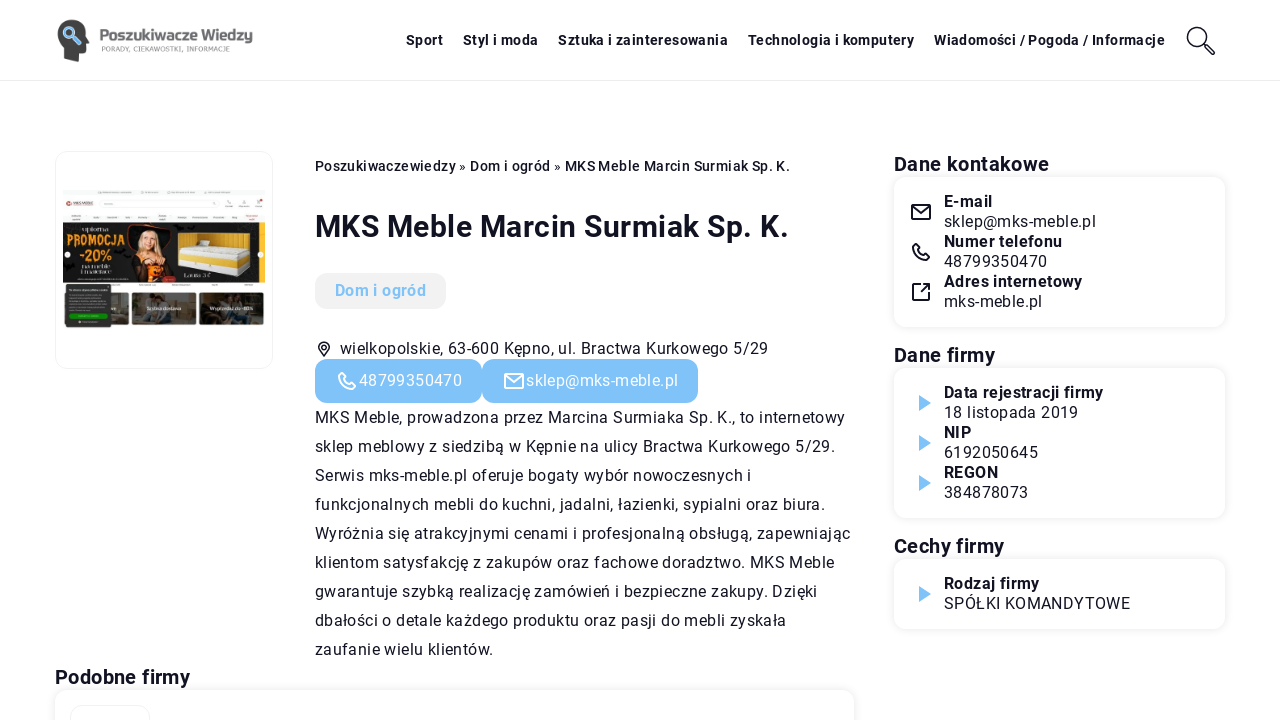

--- FILE ---
content_type: text/css
request_url: https://poszukiwaczewiedzy.pl/wp-content/themes/knight-theme/style.css?ver=1.1
body_size: 12659
content:
/*
Theme Name: Knight Theme
Theme URI: teamjj.pl
Description: 
Version: 1.0
Author: Team JJ Jakub Jankowski
Author URI: teamjj.pl
*/

:root {
    --main-color: #80c3f8;
    --second-color: #333;
    --third-color: #222;
    --fourth-color:#9ba7bc;
    --font-color: #111222;
    --footer-color: #333;
    --footer-color-widget: #333;
    --footer-color-text: #fff;
    --banner-color:#fff;
    --banner-color-text:#111222;
    --btn-color: #80c3f8;
    --btn-text-color:#fff;
    --form-color: #f7f7f7;
    --form-border-color: #ddd;
    --form-text-color: #202020;
    --font-family: 'Roboto', sans-serif;
    --search-section-color:#80c3f8;
    --search-section-text:#fff;
}

body{margin: 0;padding: 0;color: var(--font-color); font-size: 16px;font-weight: 400;line-height: 1.85;font-family: var(--font-family);overflow-x: hidden; letter-spacing: 0.4px;}
header,section {display: flex;justify-content: center;align-items: flex-start;flex-wrap: wrap;width: 100%;position: relative;}

h1,.h1{margin: 10px 0;font-size: 30px;line-height: 1.3;}
h2 {margin: 15px 0;font-size: 24px;line-height: 1.3;font-weight: 600;color: var(--font-color);}
h3,h4 {margin: 15px 0;font-size: 22px;line-height: 1.3;font-weight: 500;}
h5,h6 {margin: 15px 0;font-size: 20px;line-height: 1.3;font-weight: 400;}

/*Header*/
header {margin-bottom: 0px;position:sticky;top: 0;z-index: 999;height: 80px;transition: all .4s cubic-bezier(.47,.33,.44,.81);background-color: #fff;border-bottom: 1px solid rgba(0,0,0,0.07);user-select: none;}

/* header.k_header.scroll {
    top: -80px;
}

header.k_header.k-active-menu.scroll {
    top: 0;
} */

.k_logo { display: flex;align-items: center;height: 80px;width: 200px;justify-content: flex-start;}
.k_logo a {display: flex;}
.k_logo a img{height: 65px;object-fit: contain;width: initial;}



/*flex*/
.k-flex{display: flex;flex-wrap: wrap;width: 100%;box-sizing: border-box;}
.k-flex-center{justify-content: center;}
.k-flex-between{justify-content: space-between;}
.k-flex-end{justify-content: flex-end;}
.k-flex-v-center {align-items: center;align-content: center;}
.k-flex-v-end {align-items: flex-end;align-content: flex-end;}
.k-flex-v-start {align-items: flex-start;align-content: flex-start;}
.k-center{text-align: center;}
.k-right{text-align: right;}
.k_relative{position: relative;}

.k-justify {text-align: justify;}

/*Main menu*/




#mainnav {display: none;}
#mainnav ul {list-style: none;margin: 0;padding: 0;display: flex;align-items: center;}
#mainnav li {float: left;padding:25px 15px;}

#mainnav ul ul li {padding: 0;height: auto;background-color: #fff;transition: all .3s;width: 100%;}
#mainnav ul li a {position: relative;display: flex;align-items: center;font-size: 14px;color: var(--font-color);font-weight: 700;text-decoration: none;white-space: normal;text-align: left; outline: none; line-height: 30px;transition: all .3s;white-space: nowrap;}
#mainnav ul ul a {width: 100%;box-sizing: border-box;}
#mainnav > ul > li:last-child {padding-right: 0;}
#mainnav ul li {position: relative;}
#mainnav ul li ul {display:flex;width: auto;position: absolute;top:100%;left:0;opacity: 0;visibility: hidden;-webkit-border-radius: 0 0 2px 2px;-moz-border-radius: 0 0 2px 2px;-o-border-radius: 0 0 2px 2px;border-radius: 0 0 2px 2px;-webkit-transition: all 0.3s ease;-moz-transition: all 0.3s ease;-ms-transition: all 0.3s ease;-o-transition: all 0.3s ease;transition: all 0.3s ease;box-shadow: 1px 1px 5px rgba(0,0,0,0.06);
	flex-wrap:wrap;background-color: #fff;align-items: baseline;border-radius: 0px;     padding: 0px;box-sizing: content-box;max-height: 0;overflow: hidden;}
#mainnav ul li ul ul {top: 0;}
#mainnav ul li ul ul:after {top: 0;}
#mainnav ul li ul li ul {left: 100%;}
#mainnav li > ul {
    border-top: 2px solid var(--main-color);
}
#mainnav li:hover > ul {opacity: 1;visibility: visible;left: 0;display: flex !important;-webkit-transition: all 0.2s ease;-moz-transition: all 0.2s ease;-ms-transition: all 0.3s ease;-o-transition: all 0.3s ease;transition: all 0.3s ease;max-height: initial;overflow: initial;}
#mainnav li:hover > ul ul {padding-top: 0;left: 100%;}
#mainnav .sub-menu {z-index: 99999;}
#mainnav .sub-menu li a {color: #000;display: block;padding: 8px 18px;-webkit-transition: all 0.3s ease;-moz-transition: all 0.2s ease;-ms-transition: all 0.3s ease;-o-transition: all 0.3s ease;transition: all 0.3s ease;}
/*#mainnav .sub-menu li:hover > a {color: #fff;}*/
#mainnav li:hover > .sub-menu > li > a {text-align: left;}
#mainnav ul li.menu-item-has-children ul a:after{display: none;}

#mainnav ul li:hover > a,
#mainnav ul li.current-menu-item > a,
#mainnav ul li.current-post-ancestor > a{ 
    color: var(--main-color);
}



/*Mobile menu*/
.mobile-menu {overflow: hidden;top: 0;right:0px;height: 80px;width: 80px;justify-content: flex-end;align-items: center;z-index: 999;display: flex;margin-right: -15px;}

.mobile-menu #btn-menu {width: 80%;height: 80%;}
.mobile-menu #btn-menu svg { width: 100%; height: 100%;}
#mainnav-mobi{position: fixed;height:calc(100vh - 80px);transform: translateX(-410px);top: 80px;bottom: 0;left:0;background-color:#f7f7f7;width: 100%; max-width: 410px;z-index:999; overflow-y: auto;transition: all .4s cubic-bezier(.47,.33,.44,.81);}
#knight-header #mainnav-mobi.mainnav.knight-open {transform: translateX(0);}
#mainnav-mobi ul {display: block;list-style: none;margin: 0;padding: 0;}
#mainnav-mobi ul li {margin:0;position: relative;text-align: left;cursor: pointer;}
#mainnav-mobi ul li:last-child {border: none;}
#mainnav-mobi ul > li > a {display: block;text-decoration: none;padding: 20px 15px;color: var(--font-color);font-weight: 700;font-size: 16px;letter-spacing: 0.5px;}
#mainnav-mobi ul ul a {font-weight: 500;font-size: 15px;}
#mainnav-mobi ul ul ul a {font-weight: 400;font-size: 14px;}
#mainnav-mobi ul.sub-menu {top: 100%;left: 0;z-index: 2000;position: relative;background-color: #fff;}
#mainnav-mobi ul.menu { margin-top: 0;padding: 0;}
#mainnav-mobi ul.sub-menu li a {text-transform: initial;}
#mainnav-mobi > ul > li > ul > li,
#mainnav-mobi > ul > li > ul > li > ul > li {position: relative;border-top: 1px solid #252525;background-color: #222;}
#mainnav-mobi > ul > li > ul > li >  a {padding-left: 70px !important}
#mainnav-mobi > ul > li > ul > li > ul > li a {padding-left: 90px !important}
#mainnav-mobi ul.sub-menu > li > a {display: block;text-decoration: none;padding: 10px 20px 10px 30px;border-top-color: rgba(255,255,255,0.1);-webkit-transition: all 0.2s ease-out;-moz-transition: all 0.2s ease-out;-o-transition: all 0.2s ease-out;transition: all 0.2s ease-out;}
#mainnav-mobi > ul > li > ul > li:first-child a {border-top: none;}
.btn-submenu {position: absolute;right: 0px;top: 0;font-size: 20px;line-height: 64px;text-align: center;cursor: pointer;width: 70px;height: 64px;}
.btn-submenu:before {content: "";mask-image: url(../knight-theme/svg/v.svg);mask-repeat: no-repeat;mask-position: center;-webkit-mask-image: url(../knight-theme/svg/v.svg);-webkit-mask-repeat: no-repeat;-webkit-mask-position: center;background-color: var(--main-color);height: 100%;width: 10px;position: absolute;left: calc(50% - 8px);top: 0;transition: all .3s;}
.btn-submenu.active:before {content: "";transform: rotate(180deg);transition: all .3s;}

#mainnav-mobi .sub-menu li:last-child {border: none;}

#mainnav-mobi ul ul .sub-menu li a { margin-left: 20px;}
#mainnav-mobi ul li.current_page_item a {color: #fff;background-color: var(--main-color);}
#mainnav-mobi.knight-open {opacity: 1;transform: translateX(0px);}

/*Hamburger menu*/
.ham {cursor: pointer;-webkit-tap-highlight-color: transparent;transition: transform 400ms;-moz-user-select: none;-webkit-user-select: none;-ms-user-select: none;user-select: none;}
.hamRotate.active {transform: rotate(45deg);}
.hamRotate180.active {transform: rotate(180deg);}
.line {fill:none;transition: stroke-dasharray 400ms, stroke-dashoffset 400ms;stroke:var(--font-color);stroke-width:5.5;stroke-linecap:round;}
.ham8 .top {stroke-dasharray: 40 160;}
.ham8 .middle {transform-origin: 50%;transition: transform 400ms;}
.ham8 .bottom {stroke-dasharray: 40 85;transform-origin: 50%;transition: transform 400ms, stroke-dashoffset 400ms;}
.ham8.active .top {stroke-dashoffset: -64px;}
.ham8.active .middle {stroke-dashoffset: -20px;transform: rotate(90deg);}
.ham8.active .bottom {stroke-dashoffset: -64px;stroke:var(--font-color); }

.line.bottom {
    stroke:var(--main-color); 
}







/*Slick*/
.slick-slide {margin: 15px;}
.slick-slide img { width: 100%;}
.slick-slider{
    position: relative;
    display: block;
    box-sizing: border-box;
    -webkit-user-select: none;
    -moz-user-select: none;
    -ms-user-select: none;
            user-select: none;
    -webkit-touch-callout: none;
    -khtml-user-select: none;
    -ms-touch-action: pan-y;
        touch-action: pan-y;
    -webkit-tap-highlight-color: transparent;
}

.slick-list{position: relative;display: block;overflow: hidden;margin: 0;padding: 0;}
.slick-list:focus{outline: none;}
.slick-list.dragging{cursor: pointer;cursor: hand;}
.slick-slider .slick-track,
.slick-slider .slick-list{
    -webkit-transform: translate3d(0, 0, 0);
       -moz-transform: translate3d(0, 0, 0);
        -ms-transform: translate3d(0, 0, 0);
         -o-transform: translate3d(0, 0, 0);
            transform: translate3d(0, 0, 0);
}
.slick-track{position: relative;top: 0;left: 0;display: block;}
.slick-track:before,
.slick-track:after{display: table;content: '';}
.slick-track:after{clear: both;}
.slick-loading .slick-track{visibility: hidden;}
.slick-slide{display: none;float: left;height: 100%;min-height: 100px;outline: none;}
[dir='rtl'] .slick-slide{float: right;}
.slick-slide img{display: block;}
.slick-slide.slick-loading img{ display: none;}
.slick-slide.dragging img{pointer-events: none;}
.slick-initialized .slick-slide{display: block;}
.slick-loading .slick-slide{visibility: hidden;}
.slick-vertical .slick-slide{display: block;height: auto;border: 1px solid transparent;}
.slick-arrow.slick-hidden {display: none;}





/*Footer*/
footer {background-color: var(--footer-color);color: var(--footer-color-text);clear: both;}
footer #knight-widget {background-color: var(--footer-color-widget);}
.widget_nav_menu ul {width: 100%; display: flex;flex-wrap: wrap;padding: 0;list-style-type: none;justify-content: flex-start;margin: 0;gap: 10px 15px;}
.widget_nav_menu ul li a {color: var(--footer-color-text);font-weight: 500;}
.widget_nav_menu,.widget_custom_html {width: 100%;}

footer .knight-widget-title {
    margin: 0 0 20px 0;
    font-weight: 700;
    text-transform: uppercase;
    color: var(--footer-color-text);
    font-size: 18px;
    letter-spacing: 1px;
}


footer .custom-html-widget iframe {margin: 50px 0 0 0;border-radius: 10px;width: 100%;max-width: 100%;height: 200px;}

/*paginacja*/
.navigation {clear: both;width: 100%;display: flex;flex-wrap: wrap;justify-content: center;}
.navigation li a,
.navigation li a:hover,
.navigation li.active a,
.navigation li.disabled {color: #fff;text-decoration:none;cursor: pointer;}
.navigation ul {margin: 0;padding: 0;display: flex;list-style-type: none;flex-wrap: wrap;gap:10px;justify-content: center;}
.navigation li {display: flex;justify-content: center;align-items: center;}

.k_post-pagination {clear: both;width: 100%; display: flex;flex-wrap: wrap;justify-content: center;}
.k_post-pagination a, .k_post-pagination span, .navigation li a,.navigation span {
    color: var(--btn-text-color);
    padding: 5px 10px;
    border-radius: 0px;
    margin: 0;
    cursor: pointer;
    transition: all .3s;text-align: center;line-height: 1;height: 25px;display: flex;justify-content: center;align-items: center;font-size: 16px;text-transform: uppercase;letter-spacing: 1px;font-weight: 600;
    background-color: var(--footer-color);
    min-width: 20px;
}
.k_post-pagination a:hover, .k_post-pagination span.current,
.navigation li a:hover,.navigation li.active a  {color: var(--btn-text-color);background-color: var(--main-color);}
.k_post-pagination span.current{font-weight: 900;}

.k_post-pagination span.page-numbers.dots,.navigation span {border-color: #fff;}


/*Breadcurmbs*/
.k_breadcrumbs {margin: 0;padding:0;list-style-type: none;display: flex;justify-content: flex-start;align-items: center;flex-wrap: wrap;width: 100%;color: var(--banner-color-text);box-sizing: border-box;opacity: 1;}
.k_breadcrumbs li {padding: 0 0 0 5px;font-size: 14px;display: contents;}
.k_breadcrumbs li:first-child{padding: 0;}
.k_breadcrumbs li a, .k_breadcrumbs li strong {font-size: 14px;font-weight: 500;display: contents;}
.k_breadcrumbs li.item-home a {
    text-transform: capitalize;
}

.error404 .k_breadcrumbs {color: var(--font-color);}


/*faq*/
#k-faq-accord{width: 100%;margin: 0 auto;clear: both;}
#k-faq-accord input { position: absolute;opacity: 0;z-index: -1;}
#k-faq-accord .tabs {overflow: hidden;}
#k-faq-accord .tab {width: 100%;color: white;overflow: hidden;margin: 0 0 20px 0;}
#k-faq-accord .tab-label {
    display: flex;
    background: #fff;
    font-weight: bold;
    cursor: pointer;
    transition: all .3s;
    justify-content: flex-start;
    align-items: center;
    font-size: 20px;
    background-color: #023654;
    padding: 15px 20px;
    border-radius: 5px;
}

#k-faq-accord .tab-label:after {
    content: '';transition: all .3s;width: 0;height: 0;border-top: 10px solid transparent;border-bottom: 10px solid transparent;border-left: 10px solid #00c9c3;margin: 0 0 0 20px;
}
#k-faq-accord .tab-content {padding: 0;display: none;}
#k-faq-accord .tab-content> div {padding: 20px 20px 0 20px;}
#k-faq-accord .tab-label.active-label:after{-webkit-transform: rotate(90deg);transform: rotate(90deg);}
#k-faq-accord .tab:last-child {margin: 0;}

#k-faq-accord .tab-label .tab-title {
    font-size: 20px;
    margin: 0;
    line-height: 1.3;
    font-weight: 500;
    width: initial;
    text-align: center;
    color: #fff;
}

/*CF*/
.k_form {background-color: #fff;color: var(--font-color);padding: 30px;position: relative;box-sizing: border-box;}
.k_form_title {color: var(--font-color);font-size: 22px;display: inline-block;width: 100%;margin: 0 0 20px 0;font-weight: 900;line-height: 24px;}
.k_form_subtitle {font-size: 18px;margin: 0 0 20px 0;line-height: 24px;color: var(--second-color);}
.k_form_item span.wpcf7-form-control-wrap,.k_form_item,.k_form_item > p {display: flex;flex-wrap: wrap;width: 100%;}
.k_form_item input,.k_form_item textarea {width: 100%;background-color: #f4f5f8;color: var(--second-color);padding: 12px 20px;margin: 10px 0;border: none;border-radius: 0px;font-size: 16px;font-family: var(--font-family);border: 1px solid #d8dbe2;}
.k_form_item input::placeholder {color:var(--second-color);opacity: 0.6;}
.k_form_item textarea::placeholder {color:var(--second-color);opacity: 0.6;}
.k_form_item span.wpcf7-list-item {margin: 0;}
.k_form_item span.wpcf7-list-item label {display: flex;flex-wrap: wrap;align-items: baseline;margin: 0 0 10px 0;font-size: 14px;}
.k_form_item span.wpcf7-list-item label input[type="checkbox"] {display: none;}
.k_form_item span.wpcf7-list-item label span.wpcf7-list-item-label {width: 100%;position: relative;padding: 0 0 0 30px;cursor: pointer;}
.k_form_item span.wpcf7-list-item label span:before { width: 21px;height: 21px;content: '';background-color: var(--form-color);border-radius: 0px;margin: 0 9px 0 0;display: inline-block;position: absolute;left: 0;top: 0;border: 1px solid var(--form-border-color);box-sizing: border-box;}
.k_form_item span.wpcf7-list-item label input[type="checkbox"]:checked + span:before {background-image: url(https://verano24.pl/wp-content/uploads/2021/12/checked.png);background-position: 2px center;background-repeat: no-repeat;}
.k_form_item span.ajax-loader,.k_form_item span.wpcf7-spinner {display: none;}
.k_form_item span.wpcf7-not-valid-tip {color: #ff4b4c;font-size: 14px;font-weight: 400;margin-top: -10px;width: 100%;}
.k_form .wpcf7 form .wpcf7-response-output,.k_form-audit .wpcf7 form .wpcf7-response-output {border: none;margin: 0;background-color: #ff4b4c;color: #fff;padding: 10px 15px;border-radius: 0px;font-size: 16px;margin: 10px 0 0 0;text-align: center;}
.k_form .wpcf7 form.sent .wpcf7-response-output,.k_form-audit .wpcf7 form.sent .wpcf7-response-output {background-color: #2ecd71;}
.k_form_item input.wpcf7-submit{margin-bottom: 0;}
.k_form_item input:focus{outline: 1px solid var(--font-color);border-radius: 0;}
.k_form-contact .k_form_item span.wpcf7-list-item label span.wpcf7-list-item-label a { color: var(--font-color);}

.k_form_item .recaptcha span.wpcf7-not-valid-tip {
    margin: 0;
}

.k_form_subtitle a {color: var(--btn-color); font-weight: 500;}


/*container*/
.k_conatiner.k_conatiner-col,.k_conatiner-col,.k_conatiner-col-3 {justify-content: space-between;}
.k_conatiner .k_col-9 {width: calc(90% - 20px);}
.k_conatiner .k_col-8 {width: calc(80% - 20px);}
.k_conatiner .k_col-7 {width: calc(70% - 20px);}
.k_conatiner .k_col-65 {width: calc(65% - 20px);}
.k_conatiner .k_col-6 {width: calc(60% - 20px);}
.k_conatiner .k_col-55 {width: calc(55% - 20px);}
.k_conatiner .k_col-5 {width: calc(50% - 20px);}
.k_conatiner .k_col-45 {width: calc(45% - 20px);}
.k_conatiner .k_col-4 {width: calc(40% - 20px);}
.k_conatiner .k_col-3 {width: calc(30% - 20px);}
.k_conatiner .k_col-2 {width: calc(20% - 20px);}
.k_conatiner .k_col-33,.widget-item-3 .knight-widget-item { width: calc(33.33% - 20px);}
.k_conatiner{display: flex;flex-wrap: wrap;width: 100%;max-width: 1200px;padding: 0 15px;box-sizing: border-box;}
.k_conatiner.k_conatiner-full {max-width: 100%;padding: 0;}

/*ul, ol*/
.k_ul ul {list-style-type: none;margin: 0 0 15px 0;padding: 0;width: 100%;}
.k_ul ul li {position: relative;padding: 0 0 0 20px;}
.k_ul ul li:before {content: '';width: 8px;height: 8px;background-color: var(--btn-color);display: flex;position: absolute;left: 0;top: 11px;border-radius: 100%;}


/*btn*/
.k_page_btn {display: flex;flex-wrap: wrap;width: 100%;}
.k_page_btn a,.k_btn-menu a,#k_btn-menu,.k_page_btn span,.k_more-btn span,.k_form_item input.wpcf7-submit,.k_comments .submit,.k_slogan-btn a, .k_form-contact .k_form_item input.wpcf7-submit {display: flex;padding: 15px 30px;background-color: var(--btn-color);color: var(--btn-text-color);border-radius: 12px;font-size: 14px;text-transform: uppercase;font-weight: 700;letter-spacing: .3px;line-height: 1;box-shadow: 2px 5px 15px 5px rgb(0 0 0 / 5%);cursor: pointer;min-width: 120px;justify-content: center;width: auto;box-sizing: content-box;outline: none;-webkit-appearance: none;border: none;}

.k_form_item input.wpcf7-submit:disabled {cursor: not-allowed;}

/*h1,h2,title*/
.k_page_h1 {margin: 0;font-size: 40px;width: 100%;font-weight: 700;line-height: 1.1;}
.k_page_h2 {margin:0;font-size: 36px;width: 100%;font-weight: 700;line-height: 1.3;}


.k_subtitle {font-weight: 700;font-size: 20px;}
.k_subtitle-30 {font-size: 30px;line-height: 1;}
.k_subtitle-26 {font-size: 26px;}
.k_subtitle-24 {font-size: 24px;}
.k_subtitle-22 {font-size: 22px;}
.k_subtitle-20 {font-size: 20px;}
.k_subtitle-18 {font-size: 18px;}
.k_subtitle-16 {font-size: 16px;}

.k_subtitle-14 {font-size: 14px;}

.k_subtitle-0-5-em {
    font-size: 0.5em!important;
}


/*Weight, color*/
.k_uppercase {text-transform: uppercase;}
.k_weight-normal{font-weight: 400;}
.k_weight-medium{font-weight: 500;}
.k_weight-semibold{font-weight: 600;}
.k_weight-bold{font-weight: 700;}
.k_weight-black{font-weight: 900;}

.k_weight-semibold strong {font-weight: 700;}
.k_strong-white strong{color: #fff;}
.k-title-white,.k-color-fff {color: #fff;}

.k-color-808{color: #808291;}
.k-color-161{color: #16171e;}
.k-color-a7a{color: #a7a9b8;}
.k-color-181{color: #181b31;}
.k-color-9b9{color: #9b9dad;}

.k-second-color {color: var(--second-color);}
.k-third-color {color: var(--third-color);}



.k_height-11{line-height: 1.1;}


/*background*/
.k_bg_section {background-position: center;background-repeat: no-repeat;}
.k_green_section {background-color: #2ecd71;}
.k_grey_section {background-color: #f0f0f0;}
.k_grey_f4f{background-color:#f4f5f8;}
.k_background_f7f{background-color:#f7f7f7;}
.k_background_faf {background-color:#fafafa;}

/*dodatkowe*/
p,blockquote {margin: 0 0 15px 0;}
p:last-child,.k_ul ul:last-child {margin-bottom: 0;}
a{text-decoration: none;color: inherit;cursor: pointer;transition: all .3s;}
img {max-width: 100%;height: auto;display: flex;align-self: flex-start;}
.k_shadow{box-shadow: 0px 15px 35px 12px rgb(0 0 0 / 12%);}
.k_shadow-img{box-shadow: 0px 5px 30px 5px rgb(233 237 242);}
.k-sticky {position: sticky;top: 110px;}
.k_index{z-index: 10;}
.single iframe { max-width: 100%; margin: 0 auto; display: flex;}
.single figure { padding: 0;margin: 0 0 15px 0;max-width: 100%;}
.k_absolute{position: absolute;}
.k_ls-1{letter-spacing: 1px;}
.k_ls-2{letter-spacing: 2px;}






/*komentarze*/
.k_comments form {display: flex;flex-wrap: wrap;justify-content: space-between;}
.k_comments,.k_comments form p {width: 100%;display: flex;flex-wrap: wrap;align-items: flex-start;}

.k_comments form p a, .k_comments form p span {
    display: contents;
}

.k_comments p.comment-form-comment label,.k_comments .required,.k_comments .comment-form-cookies-consent,.k_comments p.comment-form-author label,.k_comments p.comment-form-email label,.k_comments p.comment-form-url label,.k_comments form p.comment-notes{display: none;}
.k_comments form input,.k_comments form textarea {width: 100%;border: none;padding: 10px 15px;box-sizing: border-box;border: 1px solid var(--form-border-color);font-size: 16px;font-family: var(--font-family);outline: none;transition: all .3s;border-radius: 0;color: var(--form-text-color);font-weight: 400;background-color: var(--form-color);resize: none;}
.k_comments form input:focus,.k_comments form textarea:focus{border-color: var(--font-color);}
.k_comments form input::placeholder {color:inherit;opacity: 0.6;}
.k_comments form textarea::placeholder {color:inherit;opacity: 0.6;}

.k_comments div.error {color: #ff4b4c;font-size: 14px;font-weight: 400;}
.k_comments p.form-submit {display: flex;justify-content: flex-end;margin: 15px 0 0 0;}
.k_comments .submit { background-color: var(--btn-color);}

.k_comments-list {margin: 0;padding: 0;list-style-type: none;}
.k_comments-list li.comment {width: 100%;display: flex;flex-wrap: wrap;margin: 0 0 30px 0;}
.k_comment-container {width: 100%;padding: 0px;position: relative;min-height: 70px;box-sizing: border-box;}
.k_comment-text {overflow-y: auto;font-weight: 500;}
.k_comment-text p {font-weight: 500;margin: 0;}
.k_comment-meta {color: var(--second-color);font-size: 14px;}

.k_comment-reply a {padding: 5px 10px;line-height: 1;text-transform: uppercase;font-size: 12px;color: var(--btn-text-color);font-weight: 700;background-color: var(--btn-color);}

.k_comments-list li.comment:last-child {margin: 0;}
.k_comments-list ul.children {margin: 0 0 30px 0;width: 100%;padding: 0 0 0 20px;}
.navigation.k_comment-pagination {padding: 30px 0 0 0;}
.navigation.k_comment-pagination .nav-links {display: flex;flex-wrap: wrap;}
.navigation.k_comment-pagination .nav-links a {margin: 5px 10px 5px 0;display: flex;}



.k_comments-list ul.children .k_comment-container:before {width: 40px;height: 40px;}
.k_comments-list ul.children .k_comment-container{padding: 0 0 0 60px;}

/*Kontakt formularz*/


.k_form-contact .k_form_item input, .k_form-contact .k_form_item textarea {border: none;box-sizing: border-box;border: 1px solid var(--form-border-color);outline: none;transition: all .3s;background-color: var(--form-color);color: var(--form-text-color);font-weight: 400;padding: 10px 15px;max-height: 172px;resize: none;}
.k_form-contact .k_form_item input::placeholder,
.k_form-contact .k_form_item textarea::placeholder {color:inherit;opacity: 0.6;}
.k_form-contact .k_form_item input:focus,.k_form-contact .k_form_item textarea:focus{outline: none;border-color: var(--font-color);}





/*Blog*/


.k_post-author a:before {content: '';background-color: #2ecd71;width: 70px;height: 2px;display: flex;position: absolute;top: -15px;}
.k_post-item {border-radius: 0px;position: relative;margin:0;padding: 0;box-sizing: border-box;width: 100%; gap: 15px 30px;display: flex;flex-wrap: wrap;align-items: flex-start;align-content: flex-start; }

.k_post-item:not(:last-child) {
    border-bottom: 1px solid rgba(0,0,0,0.07);
    padding: 0 0 50px 0;
}

.k_post-image {position: relative;overflow: hidden;border-radius: 0px;}

.k_post-item .k_post-image {width: 100%;}

.k_blog-post-full .k_post-item .k_post-content .k_post-title a {
    font-size: 18px;
    line-height: 1.5;
}
.k_post-image img {
    transition: all .3s;
}


 

.k_post-category,
.k_post-category,
.single .k_post-single-cat {
    display: flex;flex-wrap: wrap;
    color: var(--main-color);
}

.k_post-category a,
.k_post-category span,
.k_blog-tags ul li.tag_item a { line-height: 1;color: var(--font-color);font-size: 12px;font-weight: 600;transition: all .3s ease-in-out;border: 2px solid;padding: 5px 10px;border-radius: 12px;text-transform: uppercase;letter-spacing: 1px;user-select: none;}



.k_post-date {color: var(--third-color);line-height: 1;font-size: 14px;user-select: none;width: 100%;font-weight: 400;}

.k-category-item a {font-size: 24px;color: var(--font-color);}
.k-category-item:last-child a{margin-right: 0;}
.k-category-item.active a {color: var(--main-color);font-weight: 900;}

.k_post-image img {object-fit: cover;border-radius: 12px;width: 100%;aspect-ratio: 16/10.5;}
.single .k_img-blog-single img { max-height: 350px;object-fit: cover;}

.k_post-btn a {
    font-size: 14px;
    display: flex;
    align-items: center;
    font-weight: 700;
    line-height: 1;
    padding: 10px 20px;
    border-radius: 12px;
    background-color: var(--btn-color);
    color: var(--btn-text-color);
    position: relative;
    z-index: 0;
}






.k_post-single-author,
.k_post-single-date,
.k_post-single-cat
.k_post-single-sep{color: var(--font-color);font-size: 16px;line-height: 1.1;}
.k_meta-label {color: var(--font-color);font-size: 14px;width: 100%;line-height: 1.1;margin: 0 0 5px 0;letter-spacing: 1.5px;font-weight: 700;}


/*Blog - ostatnie*/

.k_recent-item .k_post-image {
    width: 90px;
    height: 90px;
    border-radius: 100%;
}
.k_recent-item .k_post-image a{width: 100%;height: 100%;}
.k_recent-item .k_post-image img {width: 100%;height: 100%;border-radius: 0;}
.k_recent-item .k_post-content {width:calc(100% - 90px);padding: 0 0 0 15px;box-sizing: border-box;display: flex;flex-wrap: wrap;align-items:center;align-content: center;margin: 0}
.k_recent-item a.k_post-title {font-size: 15px;color: var(--font-color);font-weight: 600;line-height: 1.3;width: 100%;margin:0;}
.k_recent-item .k_post-date {font-size: 13px;}

footer .k_recent-item a.k_post-title,
footer .k_post-cat-sidebar .k_post-title:hover {color: var(--footer-color-text);}

/*Blog - cat*/
.single .k_posts_category .k_post_category-item .k_post-image {
    width: 110px;
    height: 75px;
    margin: 0;
}
.k_posts_category .k_post-content {width: calc(100% - 110px);padding: 0 0 0 15px;box-sizing: border-box;}
.k_posts_category .k_post-date {color: var(--third-color);font-size: 14px;margin-bottom: 10px;}

.single .k_posts_category .k_post_category-item {
    width: 100%;
    align-content: flex-start;
}

.single .k_posts_category .k_post-image img {
    width: 100%;
    height: 100%;
    border-radius: 0px;
}


/*social*/
.k_social_item a {width: 30px;height: 30px;margin: 0 5px;}
.k_social_item a svg {width: 100%;height: 100%;}
footer .k_socila_ico {justify-content: space-between;}
.k_social_item a svg path,.k_social_item a svg circle{transition: all .3s;}
footer .k_social_item a:hover svg path,.k_social_item a:hover svg circle,.k_banner-social .k_social_item a:hover svg path{fill: #1ae1dd;}


/*widget*/
#knight-before-widget .textwidget.custom-html-widget {display: flex;flex-wrap: wrap; justify-content: space-between;}




/*Margin*/
.k-mt-1{margin-top: 10px;}
.k-mt-15{margin-top: 15px;}
.k-mt-2{margin-top: 20px;}
.k-mt-3{margin-top: 30px;}
.k-mt-35{margin-top: 35px;}
.k-mt-4{margin-top: 40px;}
.k-mt-5{margin-top: 50px;}
.k-mt-7{margin-top: 70px;}
.k-mt-8{margin-top: 80px;}
.k-mb-7{margin-bottom: 70px;}
.k-mb-6{margin-bottom: 60px;}
.k-mb-5{margin-bottom: 50px;}
.k-mb-4{margin-bottom: 40px;}
.k-mb-3{margin-bottom: 30px;}
.k-mb-2{margin-bottom: 20px;}
.k-mb-15{margin-bottom: 15px;}
.k-mb-1{margin-bottom: 10px;}

.k-mt-0{margin-top: 0px;}
.k-mb-0{margin-bottom: 0px;}

.k-mr-2{margin-right: 20px;}
.k-ml-2{margin-left: 20px;}




/*Paddingi*/
.k-pt-0{padding-top: 0px;}
.k-pt-2{padding-top: 20px;}
.k-pt-3{padding-top: 30px;}
.k-pt-4{padding-top: 40px;}
.k-pt-5{padding-top: 50px;}
.k-pt-6{padding-top: 60px;}
.k-pt-7{padding-top: 70px;}
.k-pt-9{padding-top: 90px;}

.k-pb-0{padding-bottom: 0px;}
.k-pb-2{padding-bottom: 20px;}
.k-pb-3{padding-bottom: 30px;}
.k-pb-4{padding-bottom: 40px;}
.k-pb-5{padding-bottom: 50px;}
.k-pb-6{padding-bottom: 60px;}
.k-pb-7{padding-bottom: 70px;}

.k-plr-0{padding-right: 0px;padding-left: 0;}

.k-mt_100{margin-top: -100px;}


/*gap*/

.k-gap-50-30px {
    gap: 50px 30px;
}

.k-gap-50-30 {
    gap: 50px 30px;
}

.k-gap-10-15 {
    gap: 10px 15px;
}

.k-gap-30-15 {
    gap: 30px 15px;
}

.k-gap-30 {
    gap: 30px;
}

.k-gap-10-20 {
    gap: 10px 20px;
}

.k-gap-15 {
    gap: 15px;
}

.k-gap-10-5 {
    gap: 10px 5px;
}

.k-gap-5-10 {
    gap: 5px 10px;
}


/*popup*/
.k_popup {width: 100%;height: 100%;position: fixed;left: 0;top: 0;transition: all .3s;opacity: 0;z-index: -2;visibility: hidden;background-color: rgba(0,0,0,.4);
    backdrop-filter: blur(30px);
    -webkit-backdrop-filter: blur(30px);}
.k_popup.active{opacity: 1;z-index: 9999;visibility: visible;}
#k_popup-btn {position: absolute;right: 10px;top: 10px;cursor: pointer;display: flex;}
.k_popup .k_conatiner .k_col-10 {overflow-y: auto;max-height: calc(100vh - 30px);padding: 20px 0;}


/*wyszukiwarka*/
input.k_search-input {width: 100%;padding: 12px 50px 12px 20px;box-sizing: border-box;border-radius: 0px;font-weight: 400;outline: none;color: var(--second-color);border:none;font-size: 16px;font-family: var(--font-family);border: 2px solid var(--btn-color);}
input.k_search-input::placeholder {color:var(--second-color);opacity: 1;}
button.k_search-btn {position: absolute;width: 48px;height: 100%;border: none;outline: none;background-color: var(--main-color);padding: 0;display: flex;justify-content: center;align-items: center;cursor: pointer;right: 0;}
button.k_search-btn svg {height: 40px;width: 40px;}
button.k_search-btn svg path {
    stroke: var(--btn-text-color);
    stroke-width: 3px;
}

.k_shadow_section {box-shadow: 0 10px 10px 1px rgb(0 0 0 / 5%);}

/*more*/
.k_more-text {overflow: hidden;height: auto;max-height: 0;opacity: 0;transition: all .3s;margin: 0;}
.k_more-text.active {max-height: 2000vh;opacity: 1;}

/*share*/
.k_share-title {display: inline-flex;margin: 0 10px 0 0;font-size: 14px;}
.k_share-btn {width: 30px; height: 30px;display: inline-flex;border-radius: 50%;margin: 3px 5px;}
.k_share-btn a { display: flex;justify-content: center;align-items: center;width: 100%;height: 100%;padding: 7px;box-sizing: border-box;}
.k_share-btn a svg { width: 90%;height: 90%;}
.k_share-btn.k_share-fb { background-color: #3b5999;}
.k_share-btn.k_share-tw { background-color: #55acee;}
.k_share-btn.k_share-gm { background-color: #dd4b39;}
.k_share-btn.k_share-in { background-color: #0077b5;}




.k_img-desc {width: 100%;background-color: #f4f5f8;padding: 12px;box-sizing: border-box;margin: 15px 0;line-height: 1;font-size: 14px;color: #808291;}



.k-recaptcha span.wpcf7-form-control-wrap.recaptcha {justify-content: center;}



/*Linkowanie*/
.k-linking-section ul {
    display: flex;
    flex-wrap: wrap;
}
.k-linking-section ul li {
    width: 33.33%;
    box-sizing: border-box;
    padding: 0 5px 0 90px;
}


.k_form_item.quiz-form .wpcf7-form-control-wrap> label {
    width: 100%;
    background-color: #f4f5f8;
    color: #b8beca;
    padding: 12px 20px;
    margin: 10px 0;
    border: 1px solid #d8dbe2;
    display: flex;
    box-sizing: border-box;
    white-space: nowrap;
}
.k_form_item.quiz-form .wpcf7-form-control-wrap > label input {
    margin: 0;
    border: 0;
    box-sizing: border-box;
    margin: 0 0 0 10px;
    padding: 0;
    width: inherit;
    outline-color: transparent;
    border-bottom: 1px solid;
}

.k_form-contact .quiz-form{
    width: 100%;
    display: flex;
    flex-wrap: wrap;
}
.k_form-contact .quiz-form .wpcf7-form-control-wrap> label {
    border: none;
    border: 1px solid var(--form-border-color);
    outline: none;
    background-color: var(--form-color);
    color: var(--form-text-color);
    padding: 10px 15px; 
}
.k_form-contact .quiz-form .wpcf7-form-control-wrap > label input {
    border: 0;
}



.k_form_item.k_form_quiz input {
    box-sizing: border-box;
}





.k_overflow {
    overflow: hidden;
}

.k_break{
    word-break: break-all;
}

.k_content a {
    color: var(--main-color);
}

.k_img-widget-50 .k_img-wigdet,
.k_img-widget-50 .k_img {
    width: 50%;
    margin: 0 0 15px 0;
}

.k_img-widget-50 .k_img{
    padding: 0 20px 0 0;
    box-sizing: border-box;
    display: flex;
    flex-wrap: wrap;
    align-content: center;
}


.k_img-widget-50 h3,
.k_img-widget-50 h4,
.k_img-widget-50 p{
    width: 100%;
}





@keyframes loop {
    0%,100% {
      transform: translateX(-30px);
    }
    50% {
      transform: translateX(350px)
    }
}


.k_form_item.k_form_item-info a {
    display: contents;
}


.k_form_item.k_hidden {
    display: none;
}




.single .k_content h2,
.single .k_content h3,
.single .k_content h4 {
    text-align: left;
}


/*autocomplete*/
.autocomplete-suggestions {
    text-align: left; cursor: default; background: #fff; box-shadow: 0 10px 10px 1px rgb(0 0 0 / 5%);margin-top: 0px;border-radius: 0px;
    position: absolute; display: none; z-index: 998; max-height: 254px; overflow: hidden; overflow-y: auto; box-sizing: border-box;
    border: 1px solid var(--btn-color);
    border-top: 0;
}
.autocomplete-suggestion { position: relative; padding: 10px 20px; line-height: 23px; white-space: nowrap; overflow: hidden; text-overflow: ellipsis; font-size: 16px; color: var(--second-color); }
.autocomplete-suggestion b { font-weight: 500; color: var(--font-color); }
.autocomplete-suggestion.selected { background: #f7f7f7; }


.autocomplete-suggestions::-webkit-scrollbar {
    width: 7px;
}
.autocomplete-suggestions::-webkit-scrollbar-thumb {
    background: var(--btn-color);
}
.autocomplete-suggestions::-webkit-scrollbar-track {
    background: #eee;
}

/*Home banner*/


.k-post-banner-home .k_post-banner-item {
    width: 100%;
    height: calc(50vh - 40px);
    overflow: hidden;
}


.k-post-banner-home.k-grid .k_post-banner-item {
    width: 100%;
}

.k-post-banner-home.k-grid-3.k-home-banner-slick .k_post-banner-item:nth-child( 1n + 4),
.k-post-banner-home.k-grid-4.k-home-banner-slick .k_post-banner-item:nth-child( 1n + 5) {
    display: none;
}


.k-post-banner-home .k_post-content {
    width: 100%;
    padding: 10px 20px;
    box-sizing: border-box;
    text-align: center;
    position: absolute;
    bottom: 15%;
    display: flex;
    flex-wrap: wrap;
    justify-content: center;
    transition: all .3s;
    z-index: 2;
}
.k-post-banner-home .k_post-banner-item:hover .k_post-content {
    bottom: 25%;
}

.k-post-banner-home .k_post-content .k_post-category {
    gap: 10px;
    justify-content: center;
    line-height: 1;
    color: #fff;
}

.k-post-banner-home .k_post-title {
    color: #fff;
    font-size: 16px;
    line-height: 1.3;
    font-weight: 600;
    text-shadow: 2px 2px 10px rgb(0 0 0 / 70%);
}

.k-post-banner-home .k_post-content .k_post-excerpt {
    color: #fff;
}

.k-post-banner-home .k_post-image {
    max-height: calc(50vh - 40px);
    height: calc(50vh - 40px);
}

.k-post-banner-home .k_post-image img {
    height: 100%;
    border-radius: 0;
}



.k-post-banner-home .k_post-date,
.k-post-banner-home .k_post-author,
.k-post-banner-home .k_post-sep {
    color: #fff;
    text-shadow: 2px 2px 10px rgb(0 0 0 / 70%);
}

.k-post-banner-home .k_post-date svg path{
    fill: var(--btn-text-color);
    stroke: var(--btn-text-color);
}

.k-post-banner-home .k_post-category a,

.k-post-cat-home .k_post-category a,
.k_blog-tags ul li.tag_item a:hover{
    color: var(--btn-text-color);
    border-color: var(--main-color);
    background-color: var(--main-color);
    border-radius: 12px;
}

.k_post-item .k_post-category span,
.k_post-cat-sidebar .k_post-category span,
.k-post-cat-home .k_post-category span,
.k-post-banner-home .k_post-category span {
    border: none;
    padding: 0;
    color: var(--main-color);
    font-size: 14px;
}

.k-post-banner-home .k_post-category span {
    color: #fff;
    text-shadow: 2px 2px 10px rgb(0 0 0 / 70%);
}

.single .k_post-single-cat a {
    color: var(--main-color);
}

.k-post-cat-home .k-cat-name {
    width: 100%;
    display: flex;

}

.k-post-cat-home.k-grid-3 .k-cat-name {
    grid-column: span 3;
}

.k-post-cat-home.k-grid-2 .k-cat-name {
    grid-column: span 2;
}



.single .k_posts-category .k_post-category-title,
.single .k_author-post .k_post-category-title,
.k_comments_section .k_form-title {
    
    position: relative;
    box-sizing: border-box;
    line-height: 1.3;
    color: var(--font-color);
    text-transform: capitalize;
    position: relative;
}







.k_blog-post-recent-title,
.k_blog-tags-title,
.k_blog-cat-post .k-cat-name,
.k-sidebar-title {
    width: 100%;
    box-sizing: border-box;
    line-height: 1.3;
    font-weight: 700;
    color: var(--second-color);
    position: relative;
}

/* .k_blog-post-recent-title:before,
.k_blog-tags-title:before,
.k_blog-cat-post .k-cat-name:before,
.k-sidebar-title:before,
.single .k_posts-category .k_post-category-title:before,
.single .k_author-post .k_post-category-title:before,
.k_comments_section .k_form-title:before {
    content: '';
    position: absolute;
    bottom: 0;
    width: 100px;
    height: 5px;
    background-color: var(--main-color);
} */




.k-post-cat-home .k_post-cat-item {
    width: calc(25% - 11.25px);
    align-content: flex-start;
}

.k-post-cat-home.k-grid .k_post-cat-item {
    width: 100%;
}

.k-post-cat-home .k_post-image img {
    height: initial;
}

.k-post-cat-home .k_post-category,
.k_post-item .k_post-category,
.k_post-cat-sidebar .k_post-category {
    gap: 5px 10px;
    justify-content: flex-start;
    width: 100%;
    line-height: 1;
    color: var(--main-color);
    font-size: 14px;
    font-weight: 600;
}
.single .k_img_banner .k_post-single-cat {
    gap: 5px;
    position: absolute;
    left: 10px;
    bottom: 10px;
}


.k-post-cat-home .k-cat-name a {
    font-size: 30px;
    font-weight: 700;
    line-height: 1.3;
    color: var(--second-color);
    letter-spacing: 1px;
    position: relative;
    padding: 0;
    display: flex;
    align-items: center;
}
.k-post-cat-home .k-cat-name a:before {
    content: '';
    background-color: var(--main-color);
    width: 15px;
    height: 15px;
    display: inline-flex;
    border-radius: 100%;
    margin: 0 15px 0 0;
}





body.archive h1.k_page_h1,
body.search h1.k_page_h1,
body.single h1.k_page_h1,
body.page h1.k_page_h1 {
    letter-spacing: 0.5px;
    color: var(--banner-color-text);
    position: relative;

}

/* body.archive h1.k_page_h1:before,
body.search h1.k_page_h1:before,
body.single h1.k_page_h1:before,
body.page h1.k_page_h1:before,
.k-post-cat-home .k-cat-name a:before {
    content: '';
    width: 100px;
    height: 5px;
    background-color: var(--main-color);
    position: absolute;
    bottom: 0;
} */


.k-post-cat-home.style-2 .k_post-cat-item {
    width: calc(50% - 15px);
}
.k-post-cat-home.style-2 .k_post-cat-box {
    width: 50%;
}

.k-post-cat-home.style-2 .k_post-cat-box .k_post-cat-item {
    width: 100%
    
}

.k-post-cat-home.style-2 .k_post-cat-box .k_post-cat-item .k_post-image {
    width: 40%;
    margin: 0;
}

.k-post-cat-home.style-2 .k_post-cat-box .k_post-cat-item .k_post-content {
    width: 60%;
    padding: 0 0 0 15px;
    display: flex;
    flex-wrap: wrap;
    align-items: center;
    align-content: center;
    box-sizing: border-box;
}

.k-post-cat-home.style-2 .k_post-cat-box .k_post-cat-item .k_post-image img {
    width: 100%;
    height: 100%;
}


.k-post-cat-home.style-2 {
    align-items: flex-start;
    align-content: flex-start;
}



.k-post-cat-home .k_post-title,
.k_post-cat-sidebar .k_post-title {
    font-size: 16px;
    font-weight: 600;
    line-height: 1.5;
}

.k_blog-tags ul {
    gap: 10px;
    list-style-type: none;
    margin: 30px 0 0 0;
    padding: 0;
}

footer .widget_nav_menu ul.menu li {
    width: 100%;
}

footer .k_recent-item:first-child {
    margin: 0;
}

.k-author-list .k-author-contnet,
.k_author-post .k_author-text {
    width: calc(100% - 150px);
}

.k-author-list .k-author-img,
.k_author-post .k_author-img {
    width: 120px;
    height: 120px;
    margin: 0 auto;
}

.k-author-list .k-author-img img,
.k_author-post .k_author-img img {
    border-radius: 100%;
    width: 100%;
    height: 100%;
    object-fit: cover;
}

.k-author-list .k-author-post {
    font-weight: 700;
}

.etykiety-publikacji {
    margin-bottom: 30px;
    color: var(--font-color);
}

.etykiety-publikacji div {
    background: #efefef;
    padding: 10px 15px;
}
.etykiety-publikacji div.odpowiedzialnosc {
    background: #FFE027;
}
.etykiety-publikacji p {
    margin-bottom: 0px;
}

.k_blog_banner,
.k_404_banner,
.k_search_banner,
.k_single_banner,
.k_contact_banner,
.k_page_banner {
    background-color: var(--banner-color);
}




.k_form.k_form-contact {padding: 0px;}


.k-post-cat-home .k_post-title:hover,
.k_post-cat-sidebar .k_post-title:hover,
.k_recent-item a.k_post-title:hover,
.archive .k_blog-post-full .k_post-title a:hover{
    color: var(--main-color);
}

footer .k_recent-item a.k_post-title:hover {
    color: var(--btn-text-color);
}

/* footer .k_recent-item .k_post-content {
    border-color: #ffffff;
} */


footer .k_post-date,
.k-color-footer {
    color:var(--footer-color-text);
}

.k_meta-single {
    gap: 10px 5px;
}

.k_meta-single svg,
.k_post-date svg {
    width: 20px;
    height: 20px;
    margin: 0 5px 0 0;
}



.k_meta-single svg path,
.k_post-date svg path{
    fill: var(--font-color);
    stroke: var(--font-color);
}


footer .k-footer-logo img {
    max-width: 300px;
    width: 100%;
}


.k-home-banner-slick .slick-slide {
    margin: 0;
}

.k-home-banner-slick .slick-slide > div {
    display: flex;
}

.k-home-banner-slick.slick-initialized {
    width: 100%;

}
.k-home-banner-slick {
    border-bottom: 4px solid var(--main-color);
}

.k_posts_category a.k_post-title {
    line-height: 1.3;
    display: flex;
}

.k-home-banner-slick .slick-arrow {
    position: absolute;
    bottom: 15px;
    width: 40px;
    height: 40px;
    z-index: 1;
    background-color: var(--main-color);
    border-radius: 0;
    cursor: pointer;
    box-sizing: border-box;
    display: flex;
    align-items: center;
    justify-content: center;
}

.k-home-banner-slick .slick-arrow:before {
    content: '';
    background-image: url(https://verano24.pl/wp-content/uploads/2021/12/arrow.png);
    width: 10px;
    height: 10px;
    position: absolute;
    filter: brightness(0) invert(1);
}

.k-home-banner-slick .slick-prev.slick-arrow {
    right: 70px;
}

.k-home-banner-slick .slick-prev.slick-arrow:before{
    transform: rotateZ(180deg);
}

.k-home-banner-slick .slick-next.slick-arrow {
    right: 20px;
}

.k-img-single .k-title-on-img {
    position: absolute;
    bottom: 0;
    padding: 15px;
    box-sizing: border-box;
    width: 100%;
    
}

.k-img-single .k-title-on-img .k-post-reading-time {
    color: #fff;
}

.k-img-single .k-title-on-img h1.k_page_h1 {
    font-size: 30px;
    color: #fff;
}




.k_author-desc {
    width: 100%;
}



.k-post-reading-time {
    font-weight: 700;
    margin: 0;
    opacity: 1;
}


.k_img_banner h1.k_page_h1 {
    color: #fff;
    text-shadow: 2px 1px 15px rgb(0 0 0 / 85%);
}



.k-cat-post-slick .slick-slide {
    margin: 0;
}

/* .k-home-banner-slick.slick-initialized {
    width: calc(100% + 15px);
    margin-left: -7.5px;
    margin-right: -7.5px;
} */

.k-home-banner-slick .slick-slide {
    margin: 0;
}







/*grid*/
.k-grid {
    display: grid;
    width: 100%;
    box-sizing: border-box;
}
.k-grid-1 {
    grid-template-columns: 1fr;
}
.k-grid-2 {
    grid-template-columns: repeat(2,1fr);
}

.k-grid-3 {
    grid-template-columns: repeat(3,1fr);
}

.k-grid-4 {
    grid-template-columns: repeat(4,1fr);
}


.single .k_img_banner img {
    width: 100%;
    aspect-ratio: 16/10.5;
    object-fit: cover;
    border-radius: 12px;
}

.single .k_img_banner:before {
    content: '';
    width: 100%;
    height: 100%;
    background-color: var(--main-color);
    border-radius: 12px;
    position: absolute;
    z-index: -1;
    right: -12px;
    bottom: -12px;
}

.k_post-header {
    padding: 0;
    margin: 0 0 10px 0;
    width: 100%;
}

.k_post-header .k_post-date {
    width: initial;
}

.k_post-footer {
    margin: 15px 0 0 0;
    padding: 15px 0 0 0;
    border-top: 1px solid var(--main-color);
    display: grid;
    grid-template-columns: repeat(auto-fit,minmax(140px,1fr));
    width: 100%;
    align-items: center;
    gap: 15px;
}

.k_post-footer > div {
    justify-content: center;
    text-align: center;
    display: flex;
}

/* .k_author-post {
    background-color: var(--footer-color-widget);
    color: var(--footer-color-text);
    padding: 30px;
} */



.k_meta-single .k_meta-value {
    line-height: 1;
    font-size: 16px;
    font-weight: 600;
}

.k-home-banner-slick.slick-initialized {
    display: flex;
    justify-content: center;
}

.k-home-banner-slick ul.slick-dots {
    list-style-type: none;
    margin: 0;
    position: absolute;
    bottom: -40px;
    width: initial;
    display: flex;
    justify-content: center;
    gap: 10px;
    background-color: rgba(0,0,0,.29);
    border-radius: 13px;
    padding: 5px 6px;
}

.k-home-banner-slick ul.slick-dots li {
    width: 15px;
    height: 15px;
    border-radius: 100%;
    background-color: #fff;
    display: flex;
    cursor: pointer;
    transition: all .3s;
}
.k-home-banner-slick ul.slick-dots li.slick-active {
    background-color: var(--main-color);
}
.k-home-banner-slick ul.slick-dots li button {
    display: none;
}

.k-post-banner-home .k_post-banner-item .k_post-image a:before {
    content: '';
    background-color: rgba(0,0,0,0.2);
    width: 100%;
    height: 100%;
    position: absolute;
    z-index: 1;
}

.k_bar-post-section {
    background-color: var(--main-color);
    color: var(--btn-text-color);
}

.k-bar-post-slick .k_bar-post-item:nth-child(1n +2) {
    display: none;
}

.k-bar-post-slick  .slick-slide {
    margin: 0;
    min-height: 1px;
}

.k_bar-title {
    background-color: rgba(0,0,0,0.2);
    padding: 20px 20px;
    width: 140px;
    text-transform: uppercase;
    font-weight: 700;
    letter-spacing: 1px;
    box-sizing: border-box;
}
.k-bar-container {
    width: calc(100% - 140px);
    padding: 10px 60px 10px 25px;
    box-sizing: border-box;
    line-height: 1.4;
}


.k-bar-post-slick .slick-arrow {
    position: absolute;
    right: -60px;
    width: 18px;
    height: 18px;
    border: 1px solid #fff;
    border-radius: 5px;
    display: flex;
    justify-content: center;
    align-items: center;
    cursor: pointer;
    top: calc(50% - 9px);
    z-index: 1;
}

.k-bar-post-slick .slick-arrow.slick-prev {
    right: -30px;
}

.k-bar-post-slick .slick-arrow:before {
    content: '';
    background-image: url(https://verano24.pl/wp-content/uploads/2021/12/arrow.png);
    width: 10px;
    height: 10px;
    filter: brightness(0) invert(1);
}

.k-bar-post-slick .slick-arrow.slick-prev:before {
    transform: rotateZ(180deg);
}


.k-home-banner-slick .slick-list.draggable {
    width: 100%;
}

.k_post-author,
.k_post-sep {
    line-height: 1.5;
    color: var(--third-color);
    font-weight: 400;
    user-select: none;
    font-size: 14px;
}


footer .k-footer-cat .widget_nav_menu ul.menu li {
    width: initial;
}

footer .k_recent-post {
    display: grid;
    grid-template-columns: 1fr;
    gap: 30px;
}

footer .k_recent-post .k_post-content{
    padding: 0;
    width: 100%;
}


footer .k_recent-post .k_recent-item.k-mt-3 {
    margin: 0;
}


.k-cat-post-slick:not(.slick-initialized) .k_post-cat-sidebar:nth-child(1n+2) {
    display: none;
}


.k_post-category-sidebar span,
.k_post-category-sidebar {
    font-size: 14px;
    line-height: 1.1;
    font-weight: 600;
    color: var(--main-color);
}



.k_search-form {
    position: fixed;
    left: 0;
    top: 90px;
    width: 100%;
    justify-content: center;
    transform: translateY(-100%);
    z-index: 10;
    transition: all .3s;
    visibility: hidden;
    padding: 0 15px;
    z-index: 15;
}


.k_search-form.active {
    visibility: visible;
    transform: translateY(0);
}

.k_search-form form {
    width: 100%;
    max-width: 1170px;
}

.k-search-btn {
    width: 50px;
    height: 80px;
    order: -1;
    display: flex;
    justify-content: center;
    align-items: center;
    z-index: 999;
}
.k-search-btn svg {
    height: 40px;
    width: 40px;
    cursor: pointer;
}
.k-search-btn svg path {
    stroke: var(--font-color);
    stroke-width: 3px;
}

.k-post-cat-home.k-grid-3.k-first-full .k_post-cat-item:nth-child(2) {
    grid-column: span 3;
}

.k-post-cat-home.k-grid-2.k-first-full .k_post-cat-item:nth-child(2) {
    grid-column: span 2;
}

#knight-after-widget .k_conatiner:before {
    border-top: 1px solid rgba(255,255,255,.1);
    content: '';
    width: calc(100% - 30px);
    top: 0;
    left: 15px;
    position: absolute;
}


.k_author-post {
    background-color: #fafafa;
    padding: 30px;
    border-radius: 12px;
    position: relative;
    box-shadow: 1px 1px 15px rgba(0,0,0,0.15);
}

.k_author-post:before{
    content: '';
    background-color: var(--main-color);
    width: 100%;
    height: 100%;
    right: -12px;
    bottom: -12px;
    position: absolute;
    z-index: -1;
    border-radius: 12px;
}


.k_post-single-date .k_meta-value {
    padding: 5px 10px;
    background-color: var(--main-color);
    color: var(--btn-text-color);
    font-weight: 600;
    border-radius: 12px;
    letter-spacing: 1px;
}


.k_post-single-author .k_author-img{
    width: 90px;
    height: 90px;
    border-radius: 100%;
}
.k_post-single-author .k_author-img img {
    border-radius: 100%;
    height: 100%;
    width: 100%;
    object-fit: cover;
}

/*Company*/
.k-company-box {
    padding: 30px;
    background-color: #fafafa;
}

footer .k-company-box,
.tax-companycategory footer .k-company-box {
    padding: 0;
    background-color: transparent;
}
footer .k-company-footer-box_title {
    font-weight: 600;
    font-size: 16px;
}

.tax-companycategory .k-company-box {
    padding: 15px;
}

.k-company-box_title {
    font-size: 24px;
    font-weight: 700;
    line-height: 1.3;
}

.tax-companycategory .k-company-box_title {
    font-size: 18px;
}


.k-company-box_title span,
.tax-companycategory .k-company-box_sub a span {
    opacity: 0.5;
    font-size: 20px;
}

.tax-companycategory .k-company-box_title span,
.tax-companycategory .k-company-box_sub a span {
    font-size: 16px;
}

.k_company-item,
.k-comany-widget-box {
    box-shadow: 0 0 10px rgba(0,0,0,0.1);
    padding: 15px;
    border-radius: 12px
}

.k_company-image {
    width: 80px;
    height: 80px;
}
.k_company-image img,
.k_company-single-image img {
    width: 100%;
    height: 100%;
    object-fit: contain;
    padding: 7px;
    box-sizing: border-box;
    border: 1px solid rgba(242, 242, 242, 1);
    border-radius: 12px
}
.k_company-content {
    width: calc(100% - 80px);
    padding: 0 0 0 20px;
}

.k_company-title {
    font-size: 18px;
    font-weight: 700;
    line-height: 1.3;
}

.k-company-widget_title {
    font-size: 20px;
    font-weight: 700;
    line-height: 1.3;
}

.k_company-widget-items {
    background-color: #fff;
    padding: 15px;
    box-shadow: 0 0 10px rgba(0,0,0,0.1);
    border-radius: 12px
}

.k_company-widget-items .k_company-title {
    font-size: 16px;
}

.k_company-address {
    padding: 0 0 0 25px;
    position: relative;
    line-height: 1.3;
}

.k_company-address svg {
    height: 18px;
    width: 18px;
    position: absolute;
    left: 0;
}
.k_company-address svg path {
    fill: var(--font-color);
}

.k_company-widget-items .k_company-address {
    font-size: 14px;
}

.k_company-single-image {
    width: 218px;
    max-height: 218px;
    max-width: 100%;
}

.k-company-box-ico,
.k-company-box-no-ico {
    padding: 0 0 0 35px;
    line-height: 1.3;
}

.k-company-box-ico svg {
    position: absolute;
    left: 0;
}

.k-company-box-ico svg path {
    fill: var(--font-color);
}

.k-company-box-no-ico:before {
    content: '';
    position: absolute;
    left: 10px;
    width: 0;
    height: 0;
    border-top: 8px solid transparent;
    border-bottom: 8px solid transparent;
    border-left: 12px solid var(--main-color);
}


.single-company .k_page_h1 {
    font-size: 30px;
}

.k-company-btn a {
    background-color: var(--btn-color);
    padding: 10px 20px;
    border-radius: 12px;
    color: var(--btn-text-color);
    display: flex;
    align-items: center;
    line-height: 1;
    gap: 0 10px;
}

.k-company-btn a svg path {
    fill: var(--btn-text-color);
}

.single-company .k-company-cat a {
    padding: 10px 20px;
    background-color: #f2f2f2;
    border-radius: 12px;
    line-height: 1;
}

/*company search*/

.k-company-search .k_search-form {
    position: relative;
    visibility: visible;
    top: initial;
    transform: none;
    padding: 15px;
    background-color: #fafafa;
    z-index: 1;
}

.k-company-search .k_search-form  input.k_search-input {
    border: 2px solid #fff;
}

.k-company-search-section {
    background-color: var(--search-section-color);
}

body.page-template-page_company.page .k-company-search-section h1 {
    color: var(--search-section-text);
}

body.home.page-template-page_company .k-search-btn {
    display: none;
}



.page-template-default h2,
.page-template-default h3,
.page-template-default p {
    width: 100%;
}



@media only screen and (min-width:1440px) {

    .k-post-banner-home .k_post-title {
        font-size: 22px;
    }
}


@media only screen and (min-width:1200px) and (max-width:1359px) {
    #mainnav li {padding: 25px 10px;}
}


@media only screen and (min-width:981px) and (max-width:1439px) {
    
}


@media only screen and (max-width:1440px) {
    .k_bg_section{background-size: cover;}
}


@media only screen and (min-width:1200px) {
    #mainnav {display: flex;width: calc(100% - 250px);justify-content: flex-end;}
    header .k_conatiner {flex-direction: row-reverse;}
    .mobile-menu{display: none;}

    
    
}

@media only screen and (max-width:1199px) {
    .k-search-btn {
        position: absolute;
        right: 60px;
    }
}

@media only screen and (max-width:1280px) {
    .k-hidden-m{display: none;}
}

@media only screen and (min-width:981px) {

    .k-flex-between-2 .k_post-item.k_col-33:nth-child(3n+2) {margin: 15px 30px;}
    .k-row-reverse .k_conatiner.k_conatiner-col {flex-direction: row-reverse;}

    .k_comments form p.comment-form-author,.k_comments form p.comment-form-email,.k_comments form p.comment-form-url {width: calc(33% - 20px);}

    .k-flex-v-center-d {align-items: center;align-content: center;}
    .k-flex-v-end-d {align-items: flex-end;align-content: flex-end;}
    .k-flex-v-start-d {align-items: flex-start;align-content: flex-start;}
    .k-flex-between-d{justify-content: space-between;}
    .k-flex-end-d{justify-content: flex-end;}

    /*Margin*/
    .k-mt-3-d{margin-top: 30px;}
    .k-mb-3-d{margin-bottom: 30px;}
    .k-mt-4-d{margin-top: 40px;}
    .k-mb-4-d{margin-bottom: 40px;}
    .k-mt-5-d{margin-top: 50px;}
    .k-mb-5-d{margin-bottom: 50px;}
    .k-mt-7-d{margin-top: 70px;}
    .k-mb-7-d{margin-bottom: 70px;} 

    /*Paddingi*/
    .k-pr-6-d{padding-right: 60px;}

    .k-pt-7-d{padding-top: 70px;}
    .k-pb-7-d{padding-bottom: 70px;}
    .k-pt-5-d{padding-top: 50px;}
    .k-pb-5-d{padding-bottom: 50px;}

    .k-plr-100-d{padding-right: 100px;padding-left: 100px;}


    .k-absolute{position: absolute;}

    .k-img-t-0{top: 0;}
    .k-img-t_3{top: -30px;}
    .k-img-t-5{top: 50px;}
    .k-img-t_7{top: -70px;}
    .k-img-t_10{top: -100px;}
    .k-img-t_310{top: -310px;}

    .k-img-b-0{bottom: 0px;}
    .k-img-b_7{bottom: -70px;}

    .k-img-l_10{left: -100px;}
    .k-img-l_2{left: -20px;}

    .k-img-r_2{right: -20px;}

    .k-mt_125-d{margin-top: -125px;}

    .k-mt_100-d{margin-top: -100px;}

   

    
    
    
    .k_singlle_banner .k_conatiner img { height: 765px;background-size: cover;width: 100%;}

    .k_banner-social {position: absolute;left: 51px;width: 20px;display: flex;}
    .k_banner-social .k_social_item {margin: 15px 0;}
    .k_banner-social .k_social_item a {width: 20px;height: 20px;margin: 0;}

    
    .k-icon-marker {padding-left: 25px;}
    


    .k_section-line:before {content: '';background-color: #efefef;width: 1px;height: 100%;position: fixed;top: 0;z-index: -1;}
    .k_section-line .k_conatiner:before {content: '';background-color: #efefef;width: 1px;height: 100%;position: fixed;top: 0;z-index: -1;right:calc((100vw - 1200px) / 2 + 118px);}
    .k_section-line .k_conatiner:after {content: '';background-color: #efefef;width: 1px;height: 100%;position: fixed;top: 0;z-index: -1;left:calc((100vw - 1200px) / 2 + 118px);}
    
    


    .mobileAd {
        display: none;
    }


   

    .k-post-banner-home .k_post-banner-item {
        width: 33.33%;
        
    }


    .k-post-banner-home .k_post-image img {
        max-height: 50vh;
    }

    .k-post-cat-home.k-row-reverse {
        flex-direction: row-reverse;
    }

    .k-post-cat-home.k-post-33 .k_post-cat-item {
        width: calc(33.33% - 10px);
    }


    .single .k-img-single img{
        width: 100%;
    }


    .k-post-cat-home.k-post-3-2 .k_post-cat-item {
        width: calc(50% - 15px);
    }

    .k-post-cat-home.k-post-3-2 .k_post-cat-item:nth-last-child(-n + 3) {
        width: calc(33.33% - 10px);
    }

    

}



@media only screen and (max-width:980px) {
    .k_conatiner .k_col-9,.k_conatiner .k_col-8,.k_conatiner .k_col-7,.k_conatiner .k_col-6, .k_conatiner .k_col-5,.k_conatiner .k_col-55, .k_conatiner .k_col-4,.k_conatiner .k_col-3, .widget-item-3 .knight-widget-item,.k_conatiner .k_col-33,.k_conatiner .k_col-45,.k_conatiner .k_col-2,.k_conatiner .k_col-65 {width:100%;}
    .k_table_of_contents{margin: 0px 0 50px 0;}
    .k_page_h1,.k_table_of_contents-title,.k_page_h1.k_page_h1-small,.k_page_h1.k_green-span span,.k_page_h1.k-span-white span,.k_page_h1.k_span-white span{font-size: 30px;}
    .k_page_h2,.k_section_title,h2{font-size: 24px;line-height: 1.3;}
  
    .k_post-title .k_subtitle-24 {font-size: 18px;line-height: 1.3;}
    .widget_nav_menu ul{justify-content: flex-start;}
    .k_conatiner.k_conatiner-col.widget-item-3 .knight-widget-item {margin: 0;}
    .widget-item-3 .knight-widget-item:last-child {margin: 0;}
    footer .custom-html-widget iframe {margin: 20px 0;}
    footer .k_socila_ico {justify-content: center;}
    footer .k_socila_ico .k_social_item {margin: 0 10px;}

    
    

    .k-flex-v-center-m {align-items: center;align-content: center;}
    .k-flex-v-end-m {align-items: flex-end;align-content: flex-end;}
    .k-flex-v-start-m {align-items: flex-start;align-content: flex-start;}
	
	.k_table_of_contents ul {max-height: 350px;}
    .k_form .wpcf7 { width: 100%;}

    /*Margin*/
    .k-mt-5-m{margin-top: 50px;}
    .k-mb-5-m{margin-bottom: 50px;}
    .k-mt-4-m{margin-top: 40px;}
    .k-mb-4-m{margin-bottom: 40px;}
    .k-mt-3-m{margin-top: 30px;}
    .k-mb-3-m{margin-bottom: 30px;}
    .k-mt-2-m{margin-top: 20px;}
    .k-mb-2-m{margin-bottom: 20px;}
    .k-mb-1-m{margin-bottom: 10px;}

    .k-mt_100-m{margin-top: -100px;}

    .k-ml_15-m{margin-left: -15px;}
    .k-mr_15-m{margin-right: -15px;}     
    
    /*Paddingi*/
    .k-pt-35-m{padding-top: 35px;}
    .k-pb-35-m{padding-bottom: 35px;}
    .k-pt-4-m{padding-top: 40px;}
    .k-pt-5-m{padding-top: 50px;}
    .k-pb-5-m{padding-bottom: 50px;}
    .k-pt-7-m{padding-top: 70px;}
    .k-pb-7-m{padding-bottom: 70px;}

    .k-flex-center-m{justify-content: center;}
    .k-reverse-m {flex-direction: column-reverse;}
    .k-center-m{text-align: center;}
    .k_relative-m{position: relative;}

    .k-title-white-m {color: #fff;}

    .k_subtitle-18,.k-category-item a {font-size: 16px;line-height: 24px;}
    .k_subtitle-30 {font-size: 18px;line-height: 1.2;}
    .k_subtitle-20 {font-size: 18px;}

    /*img*/
    .k-img-l-0-m{left: 0px;}
    .k-img-r-0-m{right: 0px;}
    .k-img-r_15-m{right: -15px;}
    .k-img-b-2-m{bottom: 20px;}
    .k-img-b_3-m{bottom: -30px;}
    .k-img-t_3-m{top: -30px;}

    .k-img-w-9{max-width: 90%;}
    .k-img-w-7{max-width: 70%;}
    .k-img-w-6{max-width: 60%;}
    .k-img-w-5{max-width: 50%;}


    .k-img-100{width: calc(100% + 30px);margin-left: -15px;margin-right: -15px;max-width: initial;}

    .k-order-4-m {order: 4;}

   
    .k_singlle_banner .k_conatiner img { height: 240px;background-size: cover;width: 100%;}
    

    .k_banner-social{display: none;}
   


    #k-faq-accord .tab-label .tab-title{
        font-size: 16px;
    }

    

    

    .desktopAd {
        display: none;
    }


    .k-home-banner-slick .slick-arrow {
        display: none!important;
    }
    

    .k-home-banner-slick ul.slick-dots {
        bottom: -45px;
    }

    .k-post-cat-home.style-2 .k_post-cat-item,
    .k-post-cat-home.style-2 .k_post-cat-box {
        width: 100%;
    }

    .k-post-cat-home.style-2 .k_post-cat-box {
        margin: 15px 0 0 0;
        gap: 30px;
    }
    
    .single .k_img_banner:before {
        width: calc(100% + 10px);
        right: -5px;
        bottom: -5px;
    }


    /*Company*/

    .k_company-single-image {
        max-width: 300px;
        max-height: 300px;
		width: initial;
    }


}

@media only screen and (min-width:769px) {
    .k-plr-4{padding-right: 40px;padding-left: 40px;}
}

@media only screen and (min-width:768px) {
    
    
    .k_comments-list ul.children {padding: 0 0 0 100px;}

    

    .k_home-blog-post-recent .k_recent-item {
        width: calc(50% - 15px);
    }

    .k_home-blog-post-recent .k_recent-post {
        justify-content: space-between;
    }

    .k-post-cat-home.k-post-50 .k_post-cat-item {
        width: calc(50% - 7.5px);
    }
    .k-post-cat-home.k-post-50 .k_post-cat-item img {
        height: 270px;
    }


    .k_blog-post-full .k_post-item .k_post-image {
        width: 100%;
        align-items: flex-start;
        display: flex;
    }

    .k_blog-post-full .k_post-item .k_post-content {
        width: 100%;
        align-items: flex-start;
        align-content: space-between;
        display: flex;
    }

    
    .k_blog-post-full .k_post-item .k_post-image, .k_blog-post-full .k_post-item .k_post-image>a, .k_blog-post-full .k_post-item .k_post-image>a>img {
        height: 100%;
    }
    

}

@media only screen and (max-width:768px) {
    

    .k_page_after_h1{font-size: 22px;}
	
    .k-post-cat-home .k-cat-name a {
        font-size: 24px;
    }
    .k_posts_category.k-grid-2 {
        grid-template-columns: repeat(2,1fr);
    }

    footer .k_recent-post {
        grid-template-columns: 1fr;
        gap: 20px;
    }
}


@media only screen and (min-width:600px) and (max-width:980px) {
    .k_post-item.k_col-33 {width: calc(50% - 30px);margin: 15px;}
    
    .k_post_category-item.k_col-5 {width: calc(50% - 10px);}
    
    .k-box-color {left: 20%;}

    .k-linking-section ul li{width: 50%;}


    

    .k-post-banner-home .k_post-banner-item {
        width: 50%;
        
    }


    

    

    .k-post-banner-home .k_post-image img {
        max-height: 50vh;
    }

    .k_post-cat-sidebar {
        width: calc(50% - 15px);
    }

    .k-post-cat-home .k_post-cat-item {
        width: calc(50% - 7.5px);
    }

    

    


    .k-grid-3 {
        grid-template-columns: repeat(2,1fr);
    }

    .k-grid-4 {
        grid-template-columns: repeat(2,1fr);
    }



    /* .k-post-banner-home.k-grid .k_post-banner-item:first-child {
        grid-column: span 2;
        height: 70vh;
    }
    .k-post-banner-home.k-grid .k_post-banner-item:first-child .k_post-image {
        max-height: 70vh;
        height: 70vh;
    }
    .k-post-banner-home.k-grid .k_post-banner-item:first-child .k_post-image img{
        max-height: 70vh;
    } */

    .k-post-cat-home.k-grid-3 .k_post-cat-item:last-child,
    .k-post-cat-home.k-grid-3 .k-cat-name {
        grid-column: span 2;
    }



    .k-post-cat-home.style-2 .k_post-cat-box {
        display: grid;
        grid-template-columns: repeat(2,1fr);
    }

    .k-post-cat-home.style-2 .k_post-cat-box .k_post-cat-item .k_post-image {
        width: 100%;
        margin: 0 0 15px 0;
    }

    .k-post-cat-home.style-2 .k_post-cat-box .k_post-cat-item .k_post-content {
        width: 100%;
        padding: 0;
    }

    .k-post-banner-home.k-grid.k-home-banner-slick .k_post-banner-item:nth-child( 1n + 3) {
        display: none;
    }


}

@media only screen and (max-width:599px) { 
    .k_post-item,
    .k-post-cat-home.style-2 .k_post-cat-item,
    .k-post-cat-home.style-2 .k_post-cat-box,
    .k-post-cat-home .k_post-cat-item,
    .k-post-banner-home .k_post-banner-item {
        width: 100%;
    }
    .k-author-list .k-author-contnet,
    .k_author-post .k_author-text {
        width: 100%;
    }

    .k-author-list .k-author-img {
        width: 100%;
        justify-content: center;
    }

    .k-author-list .k-author-img img{
       width: 150px;
    }

    .single .k_posts_category .k_post_category-item {
        width: 100%;
    }

    .k-home-banner-slick .slick-slide {
        margin: 0;
    }

    .k-home-banner-slick.slick-initialized {
        width: 100%;
        margin-left: 0;
    }

    
    .k-home-banner-slick .slick-arrow {
        display: none!important;
    }

    .k-img-single .k-title-on-img h1.k_page_h1 {
        font-size: 24px;
    }

    .k-grid-2,
    .k-grid-3,
    .k-grid-4 {
        grid-template-columns: repeat(1,1fr);
    }

    .k-post-cat-home.k-grid-3 .k-cat-name,
    .k-post-cat-home.k-grid-2 .k-cat-name,
    .k-post-cat-home.k-grid-2.k-first-full .k_post-cat-item:nth-child(2) {
        grid-column: span 1;
    }
    
    

    

    .k_bar-title {
        display: none;
    }
    .k-bar-container {
        width: 100%;
        padding: 10px 60px 10px 0px;
    }

    .k-post-cat-home.style-2 .k_post-cat-box .k_post-cat-item .k_post-image {
        width: 100%;
    }
    .k-post-cat-home.style-2 .k_post-cat-box .k_post-cat-item .k_post-content {
        width: 100%;
        padding: 15px 0 0 0;
    }

    .k_posts_category.k-grid-2 {
        grid-template-columns: 1fr;
    }

    .k-post-banner-home.k-grid.k-home-banner-slick .k_post-banner-item:nth-child( 1n + 2) {
        display: none;
    }

    /*company*/
    .k_company-title {
        font-size: 16px;
    }
    .k_company-address {
        font-size: 14px;
    }
	
	.k-company-box {
    	padding: 15px;
	}

    footer .k-footer-cat .widget_nav_menu ul.menu li {
        width: 100%;
    }

}

@media only screen and (min-width:401px) and (max-width:599px) {
  
    
    
    .k-linking-section ul li{width: 100%;}

    .page-template-page_pozycjonowanie .k_bg_banner {
        height: 170px;
    }

}


@media only screen and (max-width:400px) {
    

 
    
    .k-linking-section ul li{width: 100%;}
    .k_posts_category.k-grid-2 {
        grid-template-columns: 1fr;
    }
    
}



--- FILE ---
content_type: application/javascript
request_url: https://poszukiwaczewiedzy.pl/wp-content/themes/knight-theme/js/knight-script.js?ver=1.0
body_size: 1594
content:
jQuery(function () {

            

            responsiveMenu();

            /*scroll top page*/
            var btn = jQuery('#go-top-page');

            btn.on('click', function(e) {
                e.preventDefault();
                jQuery('html, body').animate({scrollTop:0}, '300');
            });
    
           

            var prevScrollpos = window.pageYOffset;
            window.onscroll = function() {
                var currentScrollPos = window.pageYOffset;
                if (prevScrollpos > currentScrollPos) {
                    setTimeout(() => {
                        jQuery('header').removeClass('scroll');
                    }, "500")
                } else {
                    setTimeout(() => {
                        jQuery('header').addClass('scroll');
                    }, "500")
                }
                prevScrollpos = currentScrollPos;
            }
          

});

//ciasteczka

function setCookie(cname, cvalue, exdays) {
    var d = new Date();
    d.setTime(d.getTime() + (exdays*24*60*60*1000));
    var expires = "expires="+ d.toUTCString();
    document.cookie = cname + "=" + cvalue + ";" + expires + ";path=/";
}
function readUnescapedCookie(cookieName) {
    var cookieValue = document.cookie;
    var cookieRegExp = new RegExp("\\b" + cookieName 
        + "=([^;]*)");
     
    cookieValue = cookieRegExp.exec(cookieValue);
 
    if (cookieValue != null) {
        cookieValue = cookieValue[1];
    }
 
    return cookieValue;
}
function showCookie(cookieName) {
    cookieValue = readUnescapedCookie(cookieName)
 
    if (cookieValue != null) {
        cookieValue = unescape(cookieValue);
    }
 
    return cookieValue;
}


/*jq */

jQuery( document ).ready(function($) {


        $(".k_more-btn span").click(function(){
            let t = $(this);
            let name = $(t).html();
            let id = $(t).attr('data-id');
            $(id).toggleClass('active');
            
            if( name == 'Rozwiń'){$(t).html('Zwiń');}
            else{ $(t).html('Rozwiń');}
            
        }); 
	
		 jQuery("a[href^='#']:not(.comment-reply-link)").click(function(){
		    jQuery('html, body').animate({
		        scrollTop: jQuery( jQuery(this).attr('href') ).offset().top - 100
		    }, 1000);
		    
		});	

        

        $(".k-search-btn svg").click(function(){
           
            $('.k_search-form').toggleClass('active');
            
        }); 


/*slick */
 jQuery('.k_customers-slick').slick({
        slidesToShow: 5,
        centerMode: true,
        slidesToScroll: 1,
        swipeToSlide: true,
        autoplay: true,
        autoplaySpeed: 3000,
        arrows: false,
        dots: false,
        pauseOnHover: true,
        responsive: [
        
        {
            breakpoint: 1024,
            settings: {
                slidesToShow: 3
            }
        },

        {
            breakpoint: 767,
            settings: {
                slidesToShow: 1
            }
        }]
    });

 jQuery('.k_opinion-slick').slick({
        slidesToShow: 1,
        slidesToScroll: 1,
        
        autoplay: true,
        autoplaySpeed: 3000,
        arrows: true,
        dots: false,
        pauseOnHover: true,
        prevArrow:"<div class='slick-prev slick-arrow'></div>",
        nextArrow:"<div class='slick-next slick-arrow'></div>"

    });

    jQuery('.k-home-banner-slick').slick({
        slidesToShow: 3,
        slidesToScroll: 1,
        swipeToSlide: true,
        autoplay: true,
        autoplaySpeed: 3000,
        speed: 500,
        arrows: false,
        dots: false,
        pauseOnHover: true,
        prevArrow:"<div class='slick-prev slick-arrow'></div>",
        nextArrow:"<div class='slick-next slick-arrow'></div>",
        responsive: [
        
            {
                breakpoint: 981,
                settings: {
                    slidesToShow: 2
                }
            },
    
            {
                breakpoint: 600,
                settings: {
                    slidesToShow: 1
                }
            }]
    });   

    jQuery('.k-cat-post-slick').slick({
        slidesToShow: 1,
        slidesToScroll: 1,
        swipeToSlide: true,
        autoplay: true,
        autoplaySpeed: 2000,
        speed: 500,
        fade: true,
        cssEase: 'linear',
        arrows: false,
        dots: false,
        pauseOnHover: true
       
    }); 


    jQuery('.k-bar-post-slick').slick({
        slidesToShow: 1,
        slidesToScroll: 1,
        swipeToSlide: true,
        autoplay: true,
        autoplaySpeed: 3000,
        speed: 500,
        fade: true,
        cssEase: 'linear',
        arrows: true,
        dots: false,
        pauseOnHover: true,
        prevArrow:"<div class='slick-prev slick-arrow'></div>",
        nextArrow:"<div class='slick-next slick-arrow'></div>"
    });   

    

/*slick end*/


    /*faq*/
    $("#k-faq-accord div.tab-label").click(function(){
        let t = $(this);
        let id = $(t).attr('data-id'); 
        $(t).toggleClass('active-label'); 
        $(t).parent().toggleClass('active-tab'); 
        $(id).slideToggle(300);
        
    }); 


    /*Walidacjia numeru telefomnu*/
    $('.k_form_item input[type="tel"]').on('input', function(e) {
        var x = e.target.value.replace(/\D/g, '').match(/(\d{0,3})(\d{0,3})(\d{0,3})/);
        e.target.value = !x[2] ? x[1] :  + x[1] + '-' + x[2] + (x[3] ? '-' + x[3] : '');
    });


    


});

/*end jq */





var responsiveMenu = function() {
		var	menuType = 'desktop';


        if ( matchMedia( 'only screen and (max-width: 1199px)' ).matches ) {
                

                var $mobileMenu = jQuery('#mainnav').attr('id', 'mainnav-mobi');
                var hasChildMenu = jQuery('#mainnav-mobi').find('li:has(ul)');

                jQuery('#header').find('.header-wrap').after($mobileMenu);
                hasChildMenu.children('ul').hide();
                hasChildMenu.children('a').after('<span class="btn-submenu"></span>');
                
        }

		jQuery(window).on('load resize', function() {
			var currMenuType = 'desktop';

			if ( matchMedia( 'only screen and (max-width: 1199px)' ).matches ) {
				currMenuType = 'mobile';    
			}

			if ( currMenuType !== menuType ) {
				menuType = currMenuType;

				if ( currMenuType === 'mobile' ) {
					var $mobileMenu = jQuery('#mainnav').attr('id', 'mainnav-mobi');
					var hasChildMenu = jQuery('#mainnav-mobi').find('li:has(ul)');

					jQuery('#header').find('.header-wrap').after($mobileMenu);
					hasChildMenu.children('ul').hide();

                    jQuery('.btn-submenu').remove();
					hasChildMenu.children('a').after('<span class="btn-submenu"></span>');
                    
					jQuery('.btn-menu').removeClass('knight-open');
				} else {
					var $desktopMenu = jQuery('#mainnav-mobi').attr('id', 'mainnav').removeAttr('style');

					$desktopMenu.find('.submenu').removeAttr('style');
					jQuery('#header').find('.knight-menu').append($desktopMenu);
					jQuery('.btn-submenu').remove();
				}
			}
		});

		jQuery('#btn-menu').on('click', function() {

			jQuery('#mainnav-mobi').toggleClass('knight-open');
            jQuery('header').toggleClass('k-active-menu');

		});
   
        jQuery('section').on('click', function() {

            jQuery('#mainnav-mobi').removeClass('knight-open');
            jQuery('.ham8').removeClass('active');
            jQuery('header').removeClass('k-active-menu');
            
		});
    
        jQuery(document).on('click', '#mainnav-mobi li .btn-submenu', function(e) {
			jQuery(this).toggleClass('active').next('ul').slideToggle(300);
			e.stopImmediatePropagation();
		});
		
}